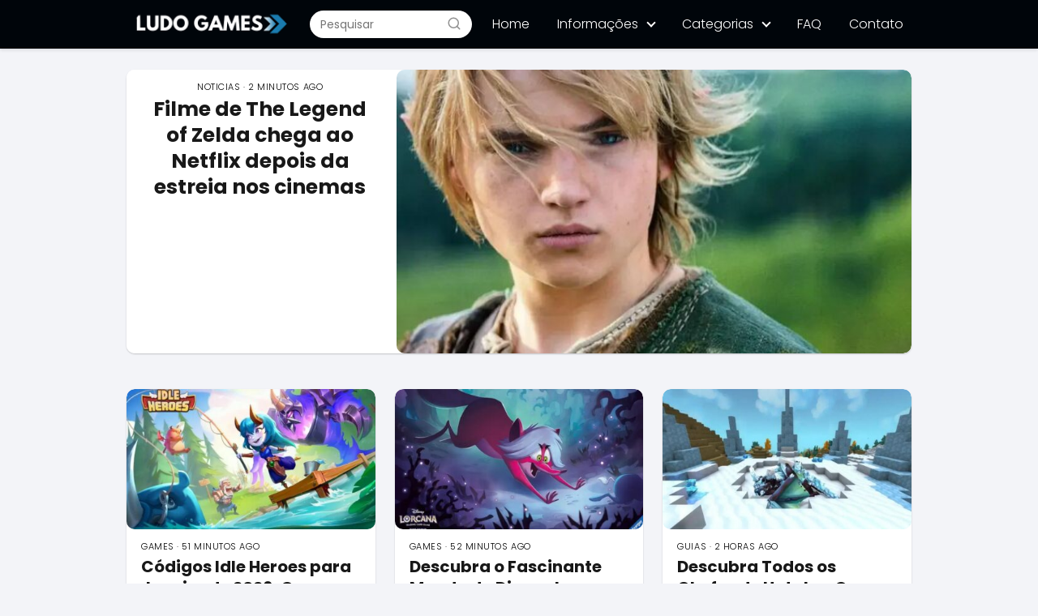

--- FILE ---
content_type: text/html; charset=UTF-8
request_url: https://ludoeducajogos.com.br/
body_size: 12277
content:
<!DOCTYPE html>

<html lang="pt-BR" prefix="og: https://ogp.me/ns#" >
	
<head>
	
<meta charset="UTF-8">
<meta name="viewport" content="width=device-width, initial-scale=1.0, maximum-scale=2.0">

<!-- Otimização dos mecanismos de pesquisa pelo Rank Math PRO - https://rankmath.com/ -->
<title>LudoEducaJogos - LudoEducaJogos | Viva o hype com o seu site de games</title>
<meta name="description" content="LudoEducaJogos | Viva o hype com o seu site de games"/>
<meta name="robots" content="index, follow"/>
<link rel="canonical" href="https://ludoeducajogos.com.br/" />
<link rel="next" href="https://ludoeducajogos.com.br/page/2/" />
<meta property="og:locale" content="pt_BR" />
<meta property="og:type" content="website" />
<meta property="og:title" content="LudoEducaJogos - LudoEducaJogos | Viva o hype com o seu site de games" />
<meta property="og:description" content="LudoEducaJogos | Viva o hype com o seu site de games" />
<meta property="og:url" content="https://ludoeducajogos.com.br/" />
<meta property="og:site_name" content="Ludo Educa Jogos" />
<meta property="og:image" content="https://ludoeducajogos.com.br/wp-content/uploads/2025/12/cropped-ChatGPT-Image-10-de-dez.-de-2025-20_08_10-2.png" />
<meta property="og:image:secure_url" content="https://ludoeducajogos.com.br/wp-content/uploads/2025/12/cropped-ChatGPT-Image-10-de-dez.-de-2025-20_08_10-2.png" />
<meta property="og:image:width" content="1024" />
<meta property="og:image:height" content="1024" />
<meta property="og:image:type" content="image/png" />
<meta name="twitter:card" content="summary_large_image" />
<meta name="twitter:title" content="LudoEducaJogos - LudoEducaJogos | Viva o hype com o seu site de games" />
<meta name="twitter:description" content="LudoEducaJogos | Viva o hype com o seu site de games" />
<meta name="twitter:image" content="https://ludoeducajogos.com.br/wp-content/uploads/2025/12/cropped-ChatGPT-Image-10-de-dez.-de-2025-20_08_10-2.png" />
<script type="application/ld+json" class="rank-math-schema-pro">{"@context":"https://schema.org","@graph":[{"@type":"Organization","@id":"https://ludoeducajogos.com.br/#organization","name":"Ludo Educa Jogos","url":"https://ludoeducajogos.com.br","logo":{"@type":"ImageObject","@id":"https://ludoeducajogos.com.br/#logo","url":"https://ludoeducajogos.com.br/wp-content/uploads/2025/12/cropped-ChatGPT-Image-10-de-dez.-de-2025-20_08_10-2.png","contentUrl":"https://ludoeducajogos.com.br/wp-content/uploads/2025/12/cropped-ChatGPT-Image-10-de-dez.-de-2025-20_08_10-2.png","caption":"Ludo Educa Jogos","inLanguage":"pt-BR","width":"1024","height":"1024"}},{"@type":"WebSite","@id":"https://ludoeducajogos.com.br/#website","url":"https://ludoeducajogos.com.br","name":"Ludo Educa Jogos","publisher":{"@id":"https://ludoeducajogos.com.br/#organization"},"inLanguage":"pt-BR","potentialAction":{"@type":"SearchAction","target":"https://ludoeducajogos.com.br/?s={search_term_string}","query-input":"required name=search_term_string"}},{"@type":"CollectionPage","@id":"https://ludoeducajogos.com.br/#webpage","url":"https://ludoeducajogos.com.br/","name":"LudoEducaJogos - LudoEducaJogos | Viva o hype com o seu site de games","about":{"@id":"https://ludoeducajogos.com.br/#organization"},"isPartOf":{"@id":"https://ludoeducajogos.com.br/#website"},"inLanguage":"pt-BR"}]}</script>
<!-- /Plugin de SEO Rank Math para WordPress -->

<link rel='dns-prefetch' href='//www.googletagmanager.com' />
<link rel="alternate" type="application/rss+xml" title="Feed para LudoEducaJogos &raquo;" href="https://ludoeducajogos.com.br/feed/" />
<link rel="alternate" type="application/rss+xml" title="Feed de comentários para LudoEducaJogos &raquo;" href="https://ludoeducajogos.com.br/comments/feed/" />
<style id='wp-img-auto-sizes-contain-inline-css' type='text/css'>
img:is([sizes=auto i],[sizes^="auto," i]){contain-intrinsic-size:3000px 1500px}
/*# sourceURL=wp-img-auto-sizes-contain-inline-css */
</style>

<link rel='stylesheet' id='wp-block-library-css' href='https://ludoeducajogos.com.br/wp-includes/css/dist/block-library/style.min.css?ver=6.9' type='text/css' media='all' />
<style id='wp-block-paragraph-inline-css' type='text/css'>
.is-small-text{font-size:.875em}.is-regular-text{font-size:1em}.is-large-text{font-size:2.25em}.is-larger-text{font-size:3em}.has-drop-cap:not(:focus):first-letter{float:left;font-size:8.4em;font-style:normal;font-weight:100;line-height:.68;margin:.05em .1em 0 0;text-transform:uppercase}body.rtl .has-drop-cap:not(:focus):first-letter{float:none;margin-left:.1em}p.has-drop-cap.has-background{overflow:hidden}:root :where(p.has-background){padding:1.25em 2.375em}:where(p.has-text-color:not(.has-link-color)) a{color:inherit}p.has-text-align-left[style*="writing-mode:vertical-lr"],p.has-text-align-right[style*="writing-mode:vertical-rl"]{rotate:180deg}
/*# sourceURL=https://ludoeducajogos.com.br/wp-includes/blocks/paragraph/style.min.css */
</style>
<style id='global-styles-inline-css' type='text/css'>
:root{--wp--preset--aspect-ratio--square: 1;--wp--preset--aspect-ratio--4-3: 4/3;--wp--preset--aspect-ratio--3-4: 3/4;--wp--preset--aspect-ratio--3-2: 3/2;--wp--preset--aspect-ratio--2-3: 2/3;--wp--preset--aspect-ratio--16-9: 16/9;--wp--preset--aspect-ratio--9-16: 9/16;--wp--preset--color--black: #000000;--wp--preset--color--cyan-bluish-gray: #abb8c3;--wp--preset--color--white: #ffffff;--wp--preset--color--pale-pink: #f78da7;--wp--preset--color--vivid-red: #cf2e2e;--wp--preset--color--luminous-vivid-orange: #ff6900;--wp--preset--color--luminous-vivid-amber: #fcb900;--wp--preset--color--light-green-cyan: #7bdcb5;--wp--preset--color--vivid-green-cyan: #00d084;--wp--preset--color--pale-cyan-blue: #8ed1fc;--wp--preset--color--vivid-cyan-blue: #0693e3;--wp--preset--color--vivid-purple: #9b51e0;--wp--preset--gradient--vivid-cyan-blue-to-vivid-purple: linear-gradient(135deg,rgb(6,147,227) 0%,rgb(155,81,224) 100%);--wp--preset--gradient--light-green-cyan-to-vivid-green-cyan: linear-gradient(135deg,rgb(122,220,180) 0%,rgb(0,208,130) 100%);--wp--preset--gradient--luminous-vivid-amber-to-luminous-vivid-orange: linear-gradient(135deg,rgb(252,185,0) 0%,rgb(255,105,0) 100%);--wp--preset--gradient--luminous-vivid-orange-to-vivid-red: linear-gradient(135deg,rgb(255,105,0) 0%,rgb(207,46,46) 100%);--wp--preset--gradient--very-light-gray-to-cyan-bluish-gray: linear-gradient(135deg,rgb(238,238,238) 0%,rgb(169,184,195) 100%);--wp--preset--gradient--cool-to-warm-spectrum: linear-gradient(135deg,rgb(74,234,220) 0%,rgb(151,120,209) 20%,rgb(207,42,186) 40%,rgb(238,44,130) 60%,rgb(251,105,98) 80%,rgb(254,248,76) 100%);--wp--preset--gradient--blush-light-purple: linear-gradient(135deg,rgb(255,206,236) 0%,rgb(152,150,240) 100%);--wp--preset--gradient--blush-bordeaux: linear-gradient(135deg,rgb(254,205,165) 0%,rgb(254,45,45) 50%,rgb(107,0,62) 100%);--wp--preset--gradient--luminous-dusk: linear-gradient(135deg,rgb(255,203,112) 0%,rgb(199,81,192) 50%,rgb(65,88,208) 100%);--wp--preset--gradient--pale-ocean: linear-gradient(135deg,rgb(255,245,203) 0%,rgb(182,227,212) 50%,rgb(51,167,181) 100%);--wp--preset--gradient--electric-grass: linear-gradient(135deg,rgb(202,248,128) 0%,rgb(113,206,126) 100%);--wp--preset--gradient--midnight: linear-gradient(135deg,rgb(2,3,129) 0%,rgb(40,116,252) 100%);--wp--preset--font-size--small: 13px;--wp--preset--font-size--medium: 20px;--wp--preset--font-size--large: 36px;--wp--preset--font-size--x-large: 42px;--wp--preset--spacing--20: 0.44rem;--wp--preset--spacing--30: 0.67rem;--wp--preset--spacing--40: 1rem;--wp--preset--spacing--50: 1.5rem;--wp--preset--spacing--60: 2.25rem;--wp--preset--spacing--70: 3.38rem;--wp--preset--spacing--80: 5.06rem;--wp--preset--shadow--natural: 6px 6px 9px rgba(0, 0, 0, 0.2);--wp--preset--shadow--deep: 12px 12px 50px rgba(0, 0, 0, 0.4);--wp--preset--shadow--sharp: 6px 6px 0px rgba(0, 0, 0, 0.2);--wp--preset--shadow--outlined: 6px 6px 0px -3px rgb(255, 255, 255), 6px 6px rgb(0, 0, 0);--wp--preset--shadow--crisp: 6px 6px 0px rgb(0, 0, 0);}:where(.is-layout-flex){gap: 0.5em;}:where(.is-layout-grid){gap: 0.5em;}body .is-layout-flex{display: flex;}.is-layout-flex{flex-wrap: wrap;align-items: center;}.is-layout-flex > :is(*, div){margin: 0;}body .is-layout-grid{display: grid;}.is-layout-grid > :is(*, div){margin: 0;}:where(.wp-block-columns.is-layout-flex){gap: 2em;}:where(.wp-block-columns.is-layout-grid){gap: 2em;}:where(.wp-block-post-template.is-layout-flex){gap: 1.25em;}:where(.wp-block-post-template.is-layout-grid){gap: 1.25em;}.has-black-color{color: var(--wp--preset--color--black) !important;}.has-cyan-bluish-gray-color{color: var(--wp--preset--color--cyan-bluish-gray) !important;}.has-white-color{color: var(--wp--preset--color--white) !important;}.has-pale-pink-color{color: var(--wp--preset--color--pale-pink) !important;}.has-vivid-red-color{color: var(--wp--preset--color--vivid-red) !important;}.has-luminous-vivid-orange-color{color: var(--wp--preset--color--luminous-vivid-orange) !important;}.has-luminous-vivid-amber-color{color: var(--wp--preset--color--luminous-vivid-amber) !important;}.has-light-green-cyan-color{color: var(--wp--preset--color--light-green-cyan) !important;}.has-vivid-green-cyan-color{color: var(--wp--preset--color--vivid-green-cyan) !important;}.has-pale-cyan-blue-color{color: var(--wp--preset--color--pale-cyan-blue) !important;}.has-vivid-cyan-blue-color{color: var(--wp--preset--color--vivid-cyan-blue) !important;}.has-vivid-purple-color{color: var(--wp--preset--color--vivid-purple) !important;}.has-black-background-color{background-color: var(--wp--preset--color--black) !important;}.has-cyan-bluish-gray-background-color{background-color: var(--wp--preset--color--cyan-bluish-gray) !important;}.has-white-background-color{background-color: var(--wp--preset--color--white) !important;}.has-pale-pink-background-color{background-color: var(--wp--preset--color--pale-pink) !important;}.has-vivid-red-background-color{background-color: var(--wp--preset--color--vivid-red) !important;}.has-luminous-vivid-orange-background-color{background-color: var(--wp--preset--color--luminous-vivid-orange) !important;}.has-luminous-vivid-amber-background-color{background-color: var(--wp--preset--color--luminous-vivid-amber) !important;}.has-light-green-cyan-background-color{background-color: var(--wp--preset--color--light-green-cyan) !important;}.has-vivid-green-cyan-background-color{background-color: var(--wp--preset--color--vivid-green-cyan) !important;}.has-pale-cyan-blue-background-color{background-color: var(--wp--preset--color--pale-cyan-blue) !important;}.has-vivid-cyan-blue-background-color{background-color: var(--wp--preset--color--vivid-cyan-blue) !important;}.has-vivid-purple-background-color{background-color: var(--wp--preset--color--vivid-purple) !important;}.has-black-border-color{border-color: var(--wp--preset--color--black) !important;}.has-cyan-bluish-gray-border-color{border-color: var(--wp--preset--color--cyan-bluish-gray) !important;}.has-white-border-color{border-color: var(--wp--preset--color--white) !important;}.has-pale-pink-border-color{border-color: var(--wp--preset--color--pale-pink) !important;}.has-vivid-red-border-color{border-color: var(--wp--preset--color--vivid-red) !important;}.has-luminous-vivid-orange-border-color{border-color: var(--wp--preset--color--luminous-vivid-orange) !important;}.has-luminous-vivid-amber-border-color{border-color: var(--wp--preset--color--luminous-vivid-amber) !important;}.has-light-green-cyan-border-color{border-color: var(--wp--preset--color--light-green-cyan) !important;}.has-vivid-green-cyan-border-color{border-color: var(--wp--preset--color--vivid-green-cyan) !important;}.has-pale-cyan-blue-border-color{border-color: var(--wp--preset--color--pale-cyan-blue) !important;}.has-vivid-cyan-blue-border-color{border-color: var(--wp--preset--color--vivid-cyan-blue) !important;}.has-vivid-purple-border-color{border-color: var(--wp--preset--color--vivid-purple) !important;}.has-vivid-cyan-blue-to-vivid-purple-gradient-background{background: var(--wp--preset--gradient--vivid-cyan-blue-to-vivid-purple) !important;}.has-light-green-cyan-to-vivid-green-cyan-gradient-background{background: var(--wp--preset--gradient--light-green-cyan-to-vivid-green-cyan) !important;}.has-luminous-vivid-amber-to-luminous-vivid-orange-gradient-background{background: var(--wp--preset--gradient--luminous-vivid-amber-to-luminous-vivid-orange) !important;}.has-luminous-vivid-orange-to-vivid-red-gradient-background{background: var(--wp--preset--gradient--luminous-vivid-orange-to-vivid-red) !important;}.has-very-light-gray-to-cyan-bluish-gray-gradient-background{background: var(--wp--preset--gradient--very-light-gray-to-cyan-bluish-gray) !important;}.has-cool-to-warm-spectrum-gradient-background{background: var(--wp--preset--gradient--cool-to-warm-spectrum) !important;}.has-blush-light-purple-gradient-background{background: var(--wp--preset--gradient--blush-light-purple) !important;}.has-blush-bordeaux-gradient-background{background: var(--wp--preset--gradient--blush-bordeaux) !important;}.has-luminous-dusk-gradient-background{background: var(--wp--preset--gradient--luminous-dusk) !important;}.has-pale-ocean-gradient-background{background: var(--wp--preset--gradient--pale-ocean) !important;}.has-electric-grass-gradient-background{background: var(--wp--preset--gradient--electric-grass) !important;}.has-midnight-gradient-background{background: var(--wp--preset--gradient--midnight) !important;}.has-small-font-size{font-size: var(--wp--preset--font-size--small) !important;}.has-medium-font-size{font-size: var(--wp--preset--font-size--medium) !important;}.has-large-font-size{font-size: var(--wp--preset--font-size--large) !important;}.has-x-large-font-size{font-size: var(--wp--preset--font-size--x-large) !important;}
/*# sourceURL=global-styles-inline-css */
</style>

<style id='classic-theme-styles-inline-css' type='text/css'>
/*! This file is auto-generated */
.wp-block-button__link{color:#fff;background-color:#32373c;border-radius:9999px;box-shadow:none;text-decoration:none;padding:calc(.667em + 2px) calc(1.333em + 2px);font-size:1.125em}.wp-block-file__button{background:#32373c;color:#fff;text-decoration:none}
/*# sourceURL=/wp-includes/css/classic-themes.min.css */
</style>
<link rel='stylesheet' id='asap-style-css' href='https://ludoeducajogos.com.br/wp-content/themes/asap/assets/css/main.min.css?ver=04280925' type='text/css' media='all' />
<style id='asap-style-inline-css' type='text/css'>
body {font-family: 'Poppins', sans-serif !important;background: #F3F4F8;font-weight: 300 !important;}h1,h2,h3,h4,h5,h6 {font-family: 'Poppins', sans-serif !important;font-weight: 400;line-height: 1.3;}h1 {color:#181818}h2,h5,h6{color:#181818}h3{color:#181818}h4{color:#181818}.home-categories .article-loop:hover h3,.home-categories .article-loop:hover p {color:#181818 !important;}.grid-container .grid-item h2 {font-family: 'Poppins', sans-serif !important;font-weight: 700;font-size: 25px !important;line-height: 1.3;}.design-3 .grid-container .grid-item h2,.design-3 .grid-container .grid-item h2 {font-size: 25px !important;}.home-categories h2 {font-family: 'Poppins', sans-serif !important;font-weight: 700;font-size: calc(25px - 4px) !important;line-height: 1.3;}.home-categories .featured-post h3 {font-family: 'Poppins', sans-serif !important;font-weight: 700 !important;font-size: 25px !important;line-height: 1.3;}.home-categories .article-loop h3,.home-categories .regular-post h3 {font-family: 'Poppins', sans-serif !important;font-weight: 300 !important;}.home-categories .regular-post h3 {font-size: calc(18px - 1px) !important;}.home-categories .article-loop h3,.design-3 .home-categories .regular-post h3 {font-size: 18px !important;}.article-loop p,.article-loop h2,.article-loop h3,.article-loop h4,.article-loop span.entry-title, .related-posts p,.last-post-sidebar p,.woocommerce-loop-product__title {font-family: 'Poppins', sans-serif !important;font-size: 18px !important;font-weight: 300 !important;}.article-loop-featured p,.article-loop-featured h2,.article-loop-featured h3 {font-family: 'Poppins', sans-serif !important;font-size: 18px !important;font-weight: bold !important;}.article-loop .show-extract p,.article-loop .show-extract span {font-family: 'Poppins', sans-serif !important;font-weight: 300 !important;}.home-categories .content-area .show-extract p {font-size: calc(18px - 2px) !important;}a {color: #0183e4;}.the-content .post-index span,.des-category .post-index span {font-size:18px;}.the-content .post-index li,.the-content .post-index a,.des-category .post-index li,.des-category .post-index a,.comment-respond > p > span > a,.asap-pros-cons-title span,.asap-pros-cons ul li span,.woocommerce #reviews #comments ol.commentlist li .comment-text p,.woocommerce #review_form #respond p,.woocommerce .comment-reply-title,.woocommerce form .form-row label, .woocommerce-page form .form-row label {font-size: calc(18px - 2px);}.content-tags a,.tagcloud a {border:1px solid #0183e4;}.content-tags a:hover,.tagcloud a:hover {color: #0183e499;}p,.the-content ul li,.the-content ol li,.content-wc ul li.content-wc ol li {color: #181818;font-size: 18px;line-height: 1.6;}.comment-author cite,.primary-sidebar ul li a,.woocommerce ul.products li.product .price,span.asap-author,.content-cluster .show-extract span,.home-categories h2 a {color: #181818;}.comment-body p,#commentform input,#commentform textarea{font-size: calc(18px - 2px);}.social-title,.primary-sidebar ul li a {font-size: calc(18px - 3px);}.breadcrumb a,.breadcrumb span,.woocommerce .woocommerce-breadcrumb {font-size: calc(18px - 5px);}.content-footer p,.content-footer li,.content-footer .widget-bottom-area,.search-header input:not([type=submit]):not([type=radio]):not([type=checkbox]):not([type=file]) {font-size: calc(18px - 4px) !important;}.search-header input:not([type=submit]):not([type=radio]):not([type=checkbox]):not([type=file]) {border:1px solid #FFFFFF26 !important;}h1 {font-size: 38px;}.archive .content-loop h1 {font-size: calc(38px - 2px);}.asap-hero h1 {font-size: 32px;}h2 {font-size: 32px;}h3 {font-size: 28px;}h4 {font-size: 23px;}.site-header,#cookiesbox {background: #00050a;}.site-header-wc a span.count-number {border:1px solid #FFFFFF;}.content-footer {background: #0a0000;}.comment-respond > p,.area-comentarios ol > p,.error404 .content-loop p + p,.search .content-loop .search-home + p {border-bottom:1px solid #2471a3}.home-categories h2:after,.toc-rapida__item.is-active::before {background: #2471a3}.pagination a,.nav-links a,.woocommerce #respond input#submit,.woocommerce a.button, .woocommerce button.button,.woocommerce input.button,.woocommerce #respond input#submit.alt,.woocommerce a.button.alt,.woocommerce button.button.alt,.woocommerce input.button.alt,.wpcf7-form input.wpcf7-submit,.woocommerce-pagination .page-numbers a,.woocommerce-pagination .page-numbers span {background: #2471a3;color: #ffffff !important;}.woocommerce div.product .woocommerce-tabs ul.tabs li.active {border-bottom: 2px solid #2471a3;}.pagination a:hover,.nav-links a:hover,.woocommerce-pagination .page-numbers a:hover,.woocommerce-pagination .page-numbers span:hover {background: #2471a3B3;}.woocommerce-pagination .page-numbers .current {background: #F3F4F8;color: #181818 !important;}.article-loop a span.entry-title{color:#181818 !important;}.article-loop a:hover p,.article-loop a:hover h2,.article-loop a:hover h3,.article-loop a:hover span.entry-title,.home-categories-h2 h2 a:hover {color: #0183e4 !important;}.article-loop.custom-links a:hover span.entry-title,.asap-loop-horizontal .article-loop a:hover span.entry-title {color: #181818 !important;}#commentform input,#commentform textarea {border: 2px solid #2471a3;font-weight: 300 !important;}.content-loop,.content-loop-design {max-width: 1000px;}.site-header-content,.site-header-content-top {max-width: 980px;}.content-footer {max-width: calc(980px - 32px); }.content-footer-social {background: #0a00001A;}.content-single {max-width: 1000px;}.content-page {max-width: 1000px;}.content-wc {max-width: 980px;}.reply a,.go-top {background: #2471a3;color: #ffffff;}.reply a {border: 2px solid #2471a3;}#commentform input[type=submit] {background: #2471a3;color: #ffffff;}.site-header a,header,header label,.site-name h1 {color: #FFFFFF;}.content-footer a,.content-footer p,.content-footer .widget-area,.content-footer .widget-content-footer-bottom {color: #FFFFFF;}header .line {background: #FFFFFF;}.site-logo img {max-width: 190px;width:100%;}.content-footer .logo-footer img {max-width: 160px;}.search-header {margin-left: 0px;}.primary-sidebar {width:300px;}p.sidebar-title {font-size:calc(18px + 1px);}.comment-respond > p,.area-comentarios ol > p,.asap-subtitle,.asap-subtitle p {font-size:calc(18px + 2px);}.popular-post-sidebar ol a {color:#181818;font-size:calc(18px - 2px);}.popular-post-sidebar ol li:before,.primary-sidebar div ul li:before {border-color: #2471a3;}.search-form input[type=submit] {background:#00050a;}.search-form {border:2px solid #2471a3;}.sidebar-title:after {background:#2471a3;}.single-nav .nav-prev a:before, .single-nav .nav-next a:before {border-color:#2471a3;}.single-nav a {color:#181818;font-size:calc(18px - 3px);}.the-content .post-index {border-top:2px solid #2471a3;}.the-content .post-index #show-table {color:#0183e4;font-size: calc(18px - 3px);font-weight: 300;}.the-content .post-index .btn-show {font-size: calc(18px - 3px) !important;}.search-header form {width:200px;}.site-header .site-header-wc svg {stroke:#FFFFFF;}.item-featured {color:#FFFFFF;background:#e88330;}.item-new {color:#FFFFFF;background:#e83030;}.asap-style1.asap-popular ol li:before {border:1px solid #181818;}.asap-style2.asap-popular ol li:before {border:2px solid #2471a3;}.category-filters a.checked .checkbox {background-color: #2471a3; border-color: #2471a3;background-image: url('data:image/svg+xml;charset=UTF-8,<svg viewBox="0 0 16 16" fill="%23ffffff" xmlns="http://www.w3.org/2000/svg"><path d="M5.5 11.793l-3.646-3.647.708-.707L5.5 10.379l6.646-6.647.708.707-7.354 7.354z"/></svg>');}.category-filters a:hover .checkbox {border-color: #2471a3;}.design-2 .content-area.latest-post-container,.design-3 .regular-posts {grid-template-columns: repeat(3, 1fr);}.checkbox .check-table svg {stroke:#2471a3;}html{scroll-behavior:smooth;}.article-content,#commentform input, #commentform textarea,.reply a,.woocommerce #respond input#submit, .woocommerce #respond input#submit.alt,.woocommerce-address-fields__field-wrapper input,.woocommerce-EditAccountForm input,.wpcf7-form input,.wpcf7-form textarea,.wpcf7-form input.wpcf7-submit,.grid-container .grid-item,.design-1 .featured-post-img,.design-1 .regular-post-img,.design-1 .lastest-post-img,.design-2 .featured-post-img,.design-2 .regular-post-img,.design-2 .lastest-post-img,.design-2 .grid-item,.design-2 .grid-item .grid-image-container,.design-2 .regular-post,.home.design-2.asap-box-design .article-loop,.design-3 .featured-post-img,.design-3 .regular-post-img,.design-3 .lastest-post-img {border-radius: 10px !important;}.pagination a, .pagination span, .nav-links a {border-radius:50%;min-width:2.5rem;}.reply a {padding:6px 8px !important;}.asap-icon,.asap-icon-single {border-radius:50%;}.asap-icon{margin-right:1px;padding:.6rem !important;}.content-footer-social {border-top-left-radius:10px;border-top-right-radius:10px;}.item-featured,.item-new,.average-rating-loop {border-radius:2px;}.content-item-category > span {border-top-left-radius: 3px;border-top-right-radius: 3px;}.woocommerce span.onsale,.woocommerce a.button,.woocommerce button.button, .woocommerce input.button, .woocommerce a.button.alt, .woocommerce button.button.alt, .woocommerce input.button.alt,.product-gallery-summary .quantity input,#add_payment_method table.cart input,.woocommerce-cart table.cart input, .woocommerce-checkout table.cart input,.woocommerce div.product form.cart .variations select {border-radius:2rem !important;}.search-home input {border-radius:2rem !important;padding: 0.875rem 1.25rem !important;}.search-home button.s-btn {margin-right:1.25rem !important;}#cookiesbox p,#cookiesbox a {color: #FFFFFF;}#cookiesbox button {background: #FFFFFF;color:#00050a;}@media (max-width: 1050px) and (min-width:481px) {.article-loop-featured .article-image-featured {border-radius: 10px !important;}}@media (min-width:1050px) { #autocomplete-results {border-radius:3px;}ul.sub-menu,ul.sub-menu li {border-radius:10px;}.search-header input {border-radius:2rem !important;padding: 0 3 0 .85rem !important;}.search-header button.s-btn {width:2.65rem !important;}.site-header .asap-icon svg { stroke: #FFFFFF !important;}}.article-content {height:196px;}.content-thin .content-cluster .article-content {height:160px !important;}.last-post-sidebar .article-content {height: 140px;margin-bottom: 8px}.related-posts .article-content {height: 120px;}.asap-box-design .related-posts .article-content {min-height:120px !important;}.asap-box-design .content-thin .content-cluster .article-content {heigth:160px !important;min-height:160px !important;}@media (max-width:1050px) { .last-post-sidebar .article-content,.related-posts .article-content {height: 150px !important}}@media (max-width: 480px) {.article-content {height: 180px}}@media (min-width:480px){.asap-box-design .article-content:not(.asap-box-design .last-post-sidebar .article-content) {min-height:196px;}.asap-loop-horizontal .content-thin .asap-columns-1 .content-cluster .article-image,.asap-loop-horizontal .content-thin .asap-columns-1 .content-cluster .article-content {height:100% !important;}.asap-loop-horizontal .asap-columns-1 .article-image:not(.asap-loop-horizontal .last-post-sidebar .asap-columns-1 .article-image), .asap-loop-horizontal .asap-columns-1 .article-content:not(.asap-loop-horizontal .last-post-sidebar .asap-columns-1 .article-content) {height:100% !important;}.asap-loop-horizontal .asap-columns-2 .article-image,.asap-loop-horizontal .asap-columns-2 .article-content,.asap-loop-horizontal .content-thin .asap-columns-2 .content-cluster .article-image,.asap-loop-horizontal .content-thin .asap-columns-2 .content-cluster .article-content {min-height:140px !important;height:100% !important;}.asap-loop-horizontal .asap-columns-3 .article-image,.asap-loop-horizontal .asap-columns-3 .article-content,.asap-loop-horizontal .content-thin .asap-columns-3 .content-cluster .article-image,.asap-loop-horizontal .content-thin .asap-columns-3 .content-cluster .article-content {min-height:120px !important;height:100% !important;}.asap-loop-horizontal .asap-columns-4 .article-image,.asap-loop-horizontal .asap-columns-4 .article-content,.asap-loop-horizontal .content-thin .asap-columns-4 .content-cluster .article-image,.asap-loop-horizontal .content-thin .asap-columns-4.content-cluster .article-content {min-height:100px !important;height:100% !important;}.asap-loop-horizontal .asap-columns-5 .article-image,.asap-loop-horizontal .asap-columns-5 .article-content,.asap-loop-horizontal .content-thin .asap-columns-5 .content-cluster .article-image,.asap-loop-horizontal .content-thin .asap-columns-5 .content-cluster .article-content {min-height:90px !important;height:100% !important;}}.article-loop .article-image,.article-loop a p,.article-loop img,.article-image-featured,input,textarea,a { transition:all .2s; }.article-loop:hover .article-image,.article-loop:hover img{transform:scale(1.05) }.the-content .post-index #index-table{display:none;}@media(max-width: 480px) {h1, .archive .content-loop h1 {font-size: calc(38px - 8px);}.asap-hero h1 {font-size: calc(32px - 8px);}h2 {font-size: calc(32px - 4px);}h3 {font-size: calc(28px - 4px);}}@media(min-width:1050px) {.content-thin {width: calc(95% - 300px);}#menu>ul {font-size: calc(18px - 2px);} #menu ul .menu-item-has-children:after {border: solid #FFFFFF;border-width: 0 2px 2px 0;}}@media(max-width:1050px) {#menu ul li .sub-menu li a:hover { color:#0183e4 !important;}#menu ul>li ul>li>a{font-size: calc(18px - 2px);}} .asap-box-design .last-post-sidebar .article-content { min-height:140px;}.asap-box-design .last-post-sidebar .article-loop {margin-bottom:.85rem !important;} .asap-box-design .last-post-sidebar article:last-child { margin-bottom:2rem !important;}.asap-date-loop {font-size: calc(18px - 5px) !important;text-align:center;}.asap-loop-horizontal .asap-date-loop {font-size: calc(18px - 5px) !important;text-align:left;}.asap-box-design .asap-box-container{flex-direction:column;justify-content:center;align-items: flex-start !important;}.asap-box-design .asap-date-loop:not(.asap-loop-horizontal .asap-date-loop){padding:1.25rem 0 0 0 !important;text-align:center !important;margin-top: 0;} .asap-box-design .asap-box-container p, .asap-box-design .asap-box-container>span, .asap-box-design .asap-box-container h2, .asap-box-design .asap-box-container h3 {padding-top:.5rem !important;}.the-content h2:before,.the-content h2 span:before {margin-top: -70px;height: 70px; }.content-footer .widget-area {padding-right:2rem;}footer {background: #0a0000;}.content-footer {padding:20px;}.content-footer p.widget-title {margin-bottom:10px;}.content-footer .logo-footer {width:100%;align-items:flex-start;}.content-footer-social {width: 100%;}.content-single,content-page {margin-bottom:2rem;}.content-footer-social > div {max-width: calc(980px - 32px);margin:0 auto;}.content-footer .widget-bottom-area {margin-top:1.25rem;}.content-footer .widget-bottom-title {display: none;}@media (min-width:1050px) {.content-footer {padding:30px 0;}.content-footer .logo-footer {margin:0 1rem 0 0 !important;padding-right:2rem !important;}}@media (max-width:1050px) {.content-footer .logo-footer {margin:0 0 1rem 0 !important;}.content-footer .widget-area {margin-top:2rem !important;}} .asap-box-design .the-content .post-index { background:#F3F4F8 !important;}.asap-box-design .asap-user-comment-text {background:#F3F4F8;}.asap-box-design .asap-user-comment-text:before {border-bottom: 8px solid #F3F4F8;}@media(max-width:1050px){.content-cluster {padding: 0.5rem 0 0 !important;}}.asap-box-design .asap-show-desc .asap-box-container {flex-direction:column;justify-content:flex-start !important;align-items: flex-start !important;padding:1.5rem;}.asap-box-design .asap-show-desc .asap-box-container .show-extract span {margin-top:6px;margin-bottom:0 !important;}.asap-box-design .article-loop.asap-show-desc span.entry-title {text-align:left !important;padding:0 !important;margin-bottom: 8px !important;padding: 0 10px 0 0 !important;} @media(min-width:768px) {.design-2 .grid-container .grid-item:first-child a .main-h2-container h2 {font-size: 25 !important;}.design-2 .grid-container .grid-item.item-2 h2,.design-2 .grid-container .grid-item.item-3 h2,.design-2 .grid-container .grid-item.item-4 h2,.design-2 .grid-container .grid-item.item-5 h2,.design-2 .grid-container .grid-item.item-6 h2 {font-size: calc(18px + 2px) !important;}.design-2 .grid-container .grid-item:first-child,.design-2 .category-posts .regular-posts .regular-post:first-child {grid-column: span 3;}.design-2 .regular-posts .regular-post:first-child h3 {font-size: 25px !important;line-height: 1.3;}}@media(max-width:768px) {.design-2 .grid-container .grid-item h2 {font-size: calc(25px - 8px) !important;}}.design-2 .grid-container,.design-2 .regular-posts {grid-template-columns: repeat(3, 1fr);}.design-2 .latest-post-container .asap-columns-1, .design-2 .latest-post-container .asap-columns-2, .design-2 .latest-post-container .asap-columns-3, .design-2 .latest-post-container .asap-columns-4, .design-2 .latest-post-container .asap-columns-5 {width: 100%;flex-basis: 100%;max-width: 100%;}.home-categories .show-extract p {font-size: calc(18px - 2px) !important;}@media (max-width: 768px) {.woocommerce ul.products[class*="columns-"] li.product,.woocommerce-page ul.products[class*="columns-"] li.product {width: 50% !important;}}.asap-megamenu-overlay.asap-megamenu-dropdown .asap-megamenu-container {width: 100%;padding: 0;}@media (min-width: 1050px) {.asap-megamenu-overlay.asap-megamenu-dropdown .asap-megamenu-container {max-width: calc(980px - 2rem) !important;width: calc(980px - 2rem) !important;margin: 0 auto !important;}}.asap-megamenu-overlay.asap-megamenu-dropdown .asap-megamenu-header,.asap-megamenu-overlay.asap-megamenu-dropdown .asap-megamenu-content {padding-left: 1rem;padding-right: 1rem;}
/*# sourceURL=asap-style-inline-css */
</style>
<link rel='stylesheet' id='asap-home-type-2-css' href='https://ludoeducajogos.com.br/wp-content/themes/asap/assets/css/home/design-type2.css?ver=01020924' type='text/css' media='all' />
<script type="text/javascript" src="https://ludoeducajogos.com.br/wp-includes/js/jquery/jquery.min.js?ver=3.7.1" id="jquery-core-js"></script>
<script type="text/javascript" src="https://ludoeducajogos.com.br/wp-includes/js/jquery/jquery-migrate.min.js?ver=3.4.1" id="jquery-migrate-js"></script>

<!-- Snippet da etiqueta do Google (gtag.js) adicionado pelo Site Kit -->
<!-- Snippet do Google Análises adicionado pelo Site Kit -->
<script type="text/javascript" src="https://www.googletagmanager.com/gtag/js?id=GT-57S8GXQF" id="google_gtagjs-js" async></script>
<script type="text/javascript" id="google_gtagjs-js-after">
/* <![CDATA[ */
window.dataLayer = window.dataLayer || [];function gtag(){dataLayer.push(arguments);}
gtag("set","linker",{"domains":["ludoeducajogos.com.br"]});
gtag("js", new Date());
gtag("set", "developer_id.dZTNiMT", true);
gtag("config", "GT-57S8GXQF");
 window._googlesitekit = window._googlesitekit || {}; window._googlesitekit.throttledEvents = []; window._googlesitekit.gtagEvent = (name, data) => { var key = JSON.stringify( { name, data } ); if ( !! window._googlesitekit.throttledEvents[ key ] ) { return; } window._googlesitekit.throttledEvents[ key ] = true; setTimeout( () => { delete window._googlesitekit.throttledEvents[ key ]; }, 5 ); gtag( "event", name, { ...data, event_source: "site-kit" } ); }; 
//# sourceURL=google_gtagjs-js-after
/* ]]> */
</script>

<meta name="generator" content="Site Kit by Google 1.170.0" /><meta name="theme-color" content="#00050a"><style>@font-face {
            font-family: "Poppins";
            font-style: normal;
            font-weight: 300;
            src: local(""),
            url("https://ludoeducajogos.com.br/wp-content/themes/asap/assets/fonts/poppins-300.woff2") format("woff2"),
            url("https://ludoeducajogos.com.br/wp-content/themes/asap/assets/fonts/poppins-300.woff") format("woff");
            font-display: swap;
        } @font-face {
            font-family: "Poppins";
            font-style: normal;
            font-weight: 700;
            src: local(""),
            url("https://ludoeducajogos.com.br/wp-content/themes/asap/assets/fonts/poppins-700.woff2") format("woff2"),
            url("https://ludoeducajogos.com.br/wp-content/themes/asap/assets/fonts/poppins-700.woff") format("woff");
            font-display: swap;
        } @font-face {
            font-family: "Poppins";
            font-style: normal;
            font-weight: 400;
            src: local(""),
            url("https://ludoeducajogos.com.br/wp-content/themes/asap/assets/fonts/poppins-400.woff2") format("woff2"),
            url("https://ludoeducajogos.com.br/wp-content/themes/asap/assets/fonts/poppins-400.woff") format("woff");
            font-display: swap;
        } </style>


    <!-- Schema: Organization -->
    
    

    <!-- Schema: Article -->
    


    <!-- Schema: Search -->
    
            <script type="application/ld+json">
            {"@context":"https:\/\/schema.org","@type":"WebSite","url":"https:\/\/ludoeducajogos.com.br","potentialAction":{"@type":"SearchAction","target":{"@type":"EntryPoint","urlTemplate":"https:\/\/ludoeducajogos.com.br\/?s={s}"},"query-input":"required name=s"}}        </script>
    



    <!-- Schema: Video -->
    

<!-- Meta-etiquetas do Google AdSense adicionado pelo Site Kit -->
<meta name="google-adsense-platform-account" content="ca-host-pub-2644536267352236">
<meta name="google-adsense-platform-domain" content="sitekit.withgoogle.com">
<!-- Fim das meta-etiquetas do Google AdSense adicionado pelo Site Kit -->
<link rel="icon" href="https://ludoeducajogos.com.br/wp-content/uploads/2025/12/cropped-Design-sem-nome-6-32x32.png" sizes="32x32" />
<link rel="icon" href="https://ludoeducajogos.com.br/wp-content/uploads/2025/12/cropped-Design-sem-nome-6-192x192.png" sizes="192x192" />
<link rel="apple-touch-icon" href="https://ludoeducajogos.com.br/wp-content/uploads/2025/12/cropped-Design-sem-nome-6-180x180.png" />
<meta name="msapplication-TileImage" content="https://ludoeducajogos.com.br/wp-content/uploads/2025/12/cropped-Design-sem-nome-6-270x270.png" />
</head>
	
<body class="home wp-theme-asap design-2 asap-box-design">
	
	
	

	
<header class="site-header">

	<div class="site-header-content">
		
				
			
	    <div class="site-logo">
	        <h1>
	            <a href="https://ludoeducajogos.com.br/" title="LudoEducaJogos"><img src="https://ludoeducajogos.com.br/wp-content/uploads/2025/12/cropped-LUDO_GAMES-removebg-preview.png" width="400" height="80" alt="LudoEducaJogos"></a>	            <span class="screen-reader-text">LudoEducaJogos</span>
	        </h1>
	    </div>
		

			
	
	<div class="search-header">
	    <form action="https://ludoeducajogos.com.br/" method="get">
	        <input autocomplete="off" id="search-header" placeholder="Pesquisar" value="" name="s" required>
	        <button class="s-btn" type="submit" aria-label="Buscar">
	            <svg xmlns="http://www.w3.org/2000/svg" viewBox="0 0 24 24">
	                <circle cx="11" cy="11" r="8"></circle>
	                <line x1="21" y1="21" x2="16.65" y2="16.65"></line>
	            </svg>
	        </button>
	    </form>
	    <div id="autocomplete-results">
		    <ul id="results-list">
		    </ul>
		    <div id="view-all-results" style="display: none;">
		        <a href="#" id="view-all-link" class="view-all-button">View all results</a>
		    </div>
		</div>
	</div>

			
						
			
		
		

<div>
	
		
	<input type="checkbox" id="btn-menu" />
	
	<label id="nav-icon" for="btn-menu">

		<div class="circle nav-icon">

			<span class="line top"></span>
			<span class="line middle"></span>
			<span class="line bottom"></span>

		</div>
		
	</label>
	
		
	
	<nav id="menu" itemscope="itemscope" itemtype="http://schema.org/SiteNavigationElement" role="navigation"  >
		
		
		<ul id="menu-header" class="header-menu"><li id="menu-item-20" class="menu-item menu-item-type-custom menu-item-object-custom current-menu-item current_page_item menu-item-home menu-item-20"><a href="https://ludoeducajogos.com.br/" aria-current="page" itemprop="url">Home</a></li>
<li id="menu-item-21" class="menu-item menu-item-type-custom menu-item-object-custom menu-item-has-children menu-item-21"><a href="#" itemprop="url">Informações</a>
<ul class="sub-menu">
	<li id="menu-item-40" class="menu-item menu-item-type-post_type menu-item-object-page menu-item-40"><a href="https://ludoeducajogos.com.br/sobre-nos-ludoeducajogos-com-br/" itemprop="url">Sobre Nós</a></li>
	<li id="menu-item-41" class="menu-item menu-item-type-post_type menu-item-object-page menu-item-41"><a href="https://ludoeducajogos.com.br/politica-editoral/" itemprop="url">Política Editorial</a></li>
	<li id="menu-item-42" class="menu-item menu-item-type-post_type menu-item-object-page menu-item-42"><a href="https://ludoeducajogos.com.br/politica-de-privacidade/" itemprop="url">Política de Privacidade</a></li>
	<li id="menu-item-45" class="menu-item menu-item-type-post_type menu-item-object-page menu-item-45"><a href="https://ludoeducajogos.com.br/termos-de-uso/" itemprop="url">Termos de Uso</a></li>
</ul>
</li>
<li id="menu-item-211" class="menu-item menu-item-type-custom menu-item-object-custom menu-item-has-children menu-item-211"><a href="#" itemprop="url">Categorias</a>
<ul class="sub-menu">
	<li id="menu-item-213" class="menu-item menu-item-type-taxonomy menu-item-object-category menu-item-213"><a href="https://ludoeducajogos.com.br/category/noticias/" itemprop="url">Noticias</a></li>
	<li id="menu-item-220" class="menu-item menu-item-type-taxonomy menu-item-object-category menu-item-220"><a href="https://ludoeducajogos.com.br/category/guias/" itemprop="url">Guias</a></li>
	<li id="menu-item-221" class="menu-item menu-item-type-taxonomy menu-item-object-category menu-item-221"><a href="https://ludoeducajogos.com.br/category/games/" itemprop="url">Games</a></li>
	<li id="menu-item-219" class="menu-item menu-item-type-taxonomy menu-item-object-category menu-item-219"><a href="https://ludoeducajogos.com.br/category/atualizacoes/" itemprop="url">Atualizações</a></li>
</ul>
</li>
<li id="menu-item-60" class="menu-item menu-item-type-taxonomy menu-item-object-category menu-item-60"><a href="https://ludoeducajogos.com.br/category/faq/" itemprop="url">FAQ</a></li>
<li id="menu-item-25" class="menu-item menu-item-type-post_type menu-item-object-page menu-item-25"><a href="https://ludoeducajogos.com.br/contato/" itemprop="url">Contato</a></li>
</ul>		
				
	</nav> 
	
</div>

					
	</div>
	
</header>


<main class="content-loop-design">



<div class="grid-container"><div class="grid-item item-1"><a href="https://ludoeducajogos.com.br/filme-de-the-legend-of-zelda-chega-ao-netflix-depois-da-estreia-nos-cinemas/"><div class="grid-image-container"><img width="600" height="339" src="https://ludoeducajogos.com.br/wp-content/uploads/2026/01/filme-de-the-legend-of-zelda-chega-ao-netflix-depois-da-estreia-nos-cinemas-600x339.jpg" class="attachment-custom-thumb-featured size-custom-thumb-featured wp-post-image" alt="Filme de The Legend of Zelda chega ao Netflix depois da estreia nos cinemas" decoding="async" fetchpriority="high" srcset="https://ludoeducajogos.com.br/wp-content/uploads/2026/01/filme-de-the-legend-of-zelda-chega-ao-netflix-depois-da-estreia-nos-cinemas-600x339.jpg 600w, https://ludoeducajogos.com.br/wp-content/uploads/2026/01/filme-de-the-legend-of-zelda-chega-ao-netflix-depois-da-estreia-nos-cinemas-400x226.jpg 400w" sizes="(max-width: 600px) 100vw, 600px" /></div><div class="main-h2-container"><span class="home-tag">Noticias · 2 minutos ago</span><h2>Filme de The Legend of Zelda chega ao Netflix depois da estreia nos cinemas</h2></div></a></div><div class="grid-item item-2"><a href="https://ludoeducajogos.com.br/codigos-idle-heroes-para-janeiro-de-2026-como-resgatar-e-aproveitar/"><div class="grid-image-container"><img width="400" height="226" src="https://ludoeducajogos.com.br/wp-content/uploads/2026/01/codigos-idle-heroes-para-janeiro-de-2026-como-resgatar-e-aproveitar-400x226.jpg" class="attachment-custom-thumb-last size-custom-thumb-last wp-post-image" alt="Códigos Idle Heroes para Janeiro de 2026: Como Resgatar e Aproveitar" decoding="async" srcset="https://ludoeducajogos.com.br/wp-content/uploads/2026/01/codigos-idle-heroes-para-janeiro-de-2026-como-resgatar-e-aproveitar-400x226.jpg 400w, https://ludoeducajogos.com.br/wp-content/uploads/2026/01/codigos-idle-heroes-para-janeiro-de-2026-como-resgatar-e-aproveitar-600x339.jpg 600w" sizes="(max-width: 400px) 100vw, 400px" /></div><div class="main-h2-container"><span class="home-tag">Games · 51 minutos ago</span><h2>Códigos Idle Heroes para Janeiro de 2026: Como Resgatar e Aproveitar</h2></div></a></div><div class="grid-item item-3"><a href="https://ludoeducajogos.com.br/descubra-o-fascinante-mundo-do-disney-lorcana-e-suas-narrativas-alternativas/"><div class="grid-image-container"><img width="400" height="226" src="https://ludoeducajogos.com.br/wp-content/uploads/2026/01/descubra-o-fascinante-mundo-do-disney-lorcana-e-suas-narrativas-alternativas-400x226.jpg" class="attachment-custom-thumb-last size-custom-thumb-last wp-post-image" alt="Descubra o Fascinante Mundo do Disney Lorcana e Suas Narrativas Alternativas" decoding="async" srcset="https://ludoeducajogos.com.br/wp-content/uploads/2026/01/descubra-o-fascinante-mundo-do-disney-lorcana-e-suas-narrativas-alternativas-400x226.jpg 400w, https://ludoeducajogos.com.br/wp-content/uploads/2026/01/descubra-o-fascinante-mundo-do-disney-lorcana-e-suas-narrativas-alternativas-300x169.jpg 300w, https://ludoeducajogos.com.br/wp-content/uploads/2026/01/descubra-o-fascinante-mundo-do-disney-lorcana-e-suas-narrativas-alternativas-1024x576.jpg 1024w, https://ludoeducajogos.com.br/wp-content/uploads/2026/01/descubra-o-fascinante-mundo-do-disney-lorcana-e-suas-narrativas-alternativas-768x432.jpg 768w, https://ludoeducajogos.com.br/wp-content/uploads/2026/01/descubra-o-fascinante-mundo-do-disney-lorcana-e-suas-narrativas-alternativas-600x339.jpg 600w, https://ludoeducajogos.com.br/wp-content/uploads/2026/01/descubra-o-fascinante-mundo-do-disney-lorcana-e-suas-narrativas-alternativas.jpg 1120w" sizes="(max-width: 400px) 100vw, 400px" /></div><div class="main-h2-container"><span class="home-tag">Games · 52 minutos ago</span><h2>Descubra o Fascinante Mundo do Disney Lorcana e Suas Narrativas Alternativas</h2></div></a></div><div class="grid-item item-4"><a href="https://ludoeducajogos.com.br/descubra-todos-os-chefes-de-hytale-e-como-enfrenta-los/"><div class="grid-image-container"><img width="400" height="226" src="https://ludoeducajogos.com.br/wp-content/uploads/2026/01/descubra-todos-os-chefes-de-hytale-e-como-enfrenta-los-400x226.jpg" class="attachment-custom-thumb-last size-custom-thumb-last wp-post-image" alt="Descubra Todos os Chefes de Hytale e Como Enfrentá-los" decoding="async" srcset="https://ludoeducajogos.com.br/wp-content/uploads/2026/01/descubra-todos-os-chefes-de-hytale-e-como-enfrenta-los-400x226.jpg 400w, https://ludoeducajogos.com.br/wp-content/uploads/2026/01/descubra-todos-os-chefes-de-hytale-e-como-enfrenta-los-300x169.jpg 300w, https://ludoeducajogos.com.br/wp-content/uploads/2026/01/descubra-todos-os-chefes-de-hytale-e-como-enfrenta-los-1024x576.jpg 1024w, https://ludoeducajogos.com.br/wp-content/uploads/2026/01/descubra-todos-os-chefes-de-hytale-e-como-enfrenta-los-768x432.jpg 768w, https://ludoeducajogos.com.br/wp-content/uploads/2026/01/descubra-todos-os-chefes-de-hytale-e-como-enfrenta-los-600x339.jpg 600w, https://ludoeducajogos.com.br/wp-content/uploads/2026/01/descubra-todos-os-chefes-de-hytale-e-como-enfrenta-los.jpg 1120w" sizes="(max-width: 400px) 100vw, 400px" /></div><div class="main-h2-container"><span class="home-tag">Guias · 2 horas ago</span><h2>Descubra Todos os Chefes de Hytale e Como Enfrentá-los</h2></div></a></div></div>
<div class="asap-padding-newspapper">
    <div class="home-categories">
    <div class="home-categories-h2"><h2><span>Veja Também</span></h2></div><div class="content-area latest-post-container"><article class="article-loop asap-columns-3"><a href="https://ludoeducajogos.com.br/melhores-ideias-de-casas-em-hytale-para-2026/" rel="bookmark"><div class="lastest-post-img"><img width="400" height="226" src="https://ludoeducajogos.com.br/wp-content/uploads/2026/01/melhores-ideias-de-casas-em-hytale-para-2026-400x226.jpg" class="attachment-custom-thumb-last size-custom-thumb-last wp-post-image" alt="Melhores Ideias de Casas em Hytale para 2026" decoding="async" srcset="https://ludoeducajogos.com.br/wp-content/uploads/2026/01/melhores-ideias-de-casas-em-hytale-para-2026-400x226.jpg 400w, https://ludoeducajogos.com.br/wp-content/uploads/2026/01/melhores-ideias-de-casas-em-hytale-para-2026-300x169.jpg 300w, https://ludoeducajogos.com.br/wp-content/uploads/2026/01/melhores-ideias-de-casas-em-hytale-para-2026-1024x576.jpg 1024w, https://ludoeducajogos.com.br/wp-content/uploads/2026/01/melhores-ideias-de-casas-em-hytale-para-2026-768x432.jpg 768w, https://ludoeducajogos.com.br/wp-content/uploads/2026/01/melhores-ideias-de-casas-em-hytale-para-2026-600x339.jpg 600w, https://ludoeducajogos.com.br/wp-content/uploads/2026/01/melhores-ideias-de-casas-em-hytale-para-2026.jpg 1120w" sizes="(max-width: 400px) 100vw, 400px" /></div><div class="home-box-loop"><span class="home-tag">Games · 3 horas ago</span><h3 class="entry-title">Melhores Ideias de Casas em Hytale para 2026</h3></div></a></article><article class="article-loop asap-columns-3"><a href="https://ludoeducajogos.com.br/resident-evil-code-veronica-rumores-sobre-anuncio-do-remake-em-2026/" rel="bookmark"><div class="lastest-post-img"><img width="400" height="226" src="https://ludoeducajogos.com.br/wp-content/uploads/2026/01/resident-evil-code-veronica-rumores-sobre-anuncio-do-remake-em-2026-400x226.jpg" class="attachment-custom-thumb-last size-custom-thumb-last wp-post-image" alt="Resident Evil Code Veronica: Rumores sobre Anúncio do Remake em 2026" decoding="async" srcset="https://ludoeducajogos.com.br/wp-content/uploads/2026/01/resident-evil-code-veronica-rumores-sobre-anuncio-do-remake-em-2026-400x226.jpg 400w, https://ludoeducajogos.com.br/wp-content/uploads/2026/01/resident-evil-code-veronica-rumores-sobre-anuncio-do-remake-em-2026-300x169.jpg 300w, https://ludoeducajogos.com.br/wp-content/uploads/2026/01/resident-evil-code-veronica-rumores-sobre-anuncio-do-remake-em-2026-1024x576.jpg 1024w, https://ludoeducajogos.com.br/wp-content/uploads/2026/01/resident-evil-code-veronica-rumores-sobre-anuncio-do-remake-em-2026-768x432.jpg 768w, https://ludoeducajogos.com.br/wp-content/uploads/2026/01/resident-evil-code-veronica-rumores-sobre-anuncio-do-remake-em-2026-600x339.jpg 600w, https://ludoeducajogos.com.br/wp-content/uploads/2026/01/resident-evil-code-veronica-rumores-sobre-anuncio-do-remake-em-2026.jpg 1120w" sizes="(max-width: 400px) 100vw, 400px" /></div><div class="home-box-loop"><span class="home-tag">Noticias · 3 horas ago</span><h3 class="entry-title">Resident Evil Code Veronica: Rumores sobre Anúncio do Remake em 2026</h3></div></a></article><article class="article-loop asap-columns-3"><a href="https://ludoeducajogos.com.br/qual-a-idade-de-frieren-em-frieren-beyond-journeys-end/" rel="bookmark"><div class="lastest-post-img"><img width="400" height="226" src="https://ludoeducajogos.com.br/wp-content/uploads/2026/01/qual-a-idade-de-frieren-em-frieren-beyond-journeys-end-400x226.jpg" class="attachment-custom-thumb-last size-custom-thumb-last wp-post-image" alt="Qual a Idade de Frieren em Frieren: Beyond Journey&#039;s End?" decoding="async" srcset="https://ludoeducajogos.com.br/wp-content/uploads/2026/01/qual-a-idade-de-frieren-em-frieren-beyond-journeys-end-400x226.jpg 400w, https://ludoeducajogos.com.br/wp-content/uploads/2026/01/qual-a-idade-de-frieren-em-frieren-beyond-journeys-end-300x169.jpg 300w, https://ludoeducajogos.com.br/wp-content/uploads/2026/01/qual-a-idade-de-frieren-em-frieren-beyond-journeys-end-1024x576.jpg 1024w, https://ludoeducajogos.com.br/wp-content/uploads/2026/01/qual-a-idade-de-frieren-em-frieren-beyond-journeys-end-768x432.jpg 768w, https://ludoeducajogos.com.br/wp-content/uploads/2026/01/qual-a-idade-de-frieren-em-frieren-beyond-journeys-end-600x339.jpg 600w, https://ludoeducajogos.com.br/wp-content/uploads/2026/01/qual-a-idade-de-frieren-em-frieren-beyond-journeys-end.jpg 1120w" sizes="(max-width: 400px) 100vw, 400px" /></div><div class="home-box-loop"><span class="home-tag">Noticias · 4 horas ago</span><h3 class="entry-title">Qual a Idade de Frieren em Frieren: Beyond Journey&#039;s End?</h3></div></a></article></div><div class="home-categories-container"><div class="home-categories-h2"><h2><span><a href="https://ludoeducajogos.com.br/category/games/">Games</a></span></h2></div><div class="category-posts"><div class="regular-posts"><article class="regular-post"><a href="https://ludoeducajogos.com.br/dateboy-o-jogo-de-encontros-que-vem-fazendo-sucesso-na-steam/"><div class="regular-post-img"><img width="600" height="339" src="https://ludoeducajogos.com.br/wp-content/uploads/2026/01/dateboy-o-jogo-de-encontros-que-vem-fazendo-sucesso-na-steam-600x339.jpg" class="attachment-custom-thumb-featured size-custom-thumb-featured wp-post-image" alt="DateBoy: o jogo de encontros que vem fazendo sucesso na Steam" decoding="async" srcset="https://ludoeducajogos.com.br/wp-content/uploads/2026/01/dateboy-o-jogo-de-encontros-que-vem-fazendo-sucesso-na-steam-600x339.jpg 600w, https://ludoeducajogos.com.br/wp-content/uploads/2026/01/dateboy-o-jogo-de-encontros-que-vem-fazendo-sucesso-na-steam-300x169.jpg 300w, https://ludoeducajogos.com.br/wp-content/uploads/2026/01/dateboy-o-jogo-de-encontros-que-vem-fazendo-sucesso-na-steam-1024x578.jpg 1024w, https://ludoeducajogos.com.br/wp-content/uploads/2026/01/dateboy-o-jogo-de-encontros-que-vem-fazendo-sucesso-na-steam-768x434.jpg 768w, https://ludoeducajogos.com.br/wp-content/uploads/2026/01/dateboy-o-jogo-de-encontros-que-vem-fazendo-sucesso-na-steam-400x226.jpg 400w, https://ludoeducajogos.com.br/wp-content/uploads/2026/01/dateboy-o-jogo-de-encontros-que-vem-fazendo-sucesso-na-steam.jpg 1116w" sizes="(max-width: 600px) 100vw, 600px" /></div><div class="post-details"><span class="home-tag">Games · 22 horas ago</span><h3>DateBoy: o jogo de encontros que vem fazendo sucesso na Steam</h3></div></a></article><article class="regular-post"><a href="https://ludoeducajogos.com.br/jogue-007-goldeneye-com-novas-texturas-impressionantes-em-4k/"><div class="regular-post-img"><img width="400" height="226" src="https://ludoeducajogos.com.br/wp-content/uploads/2026/01/jogue-007-goldeneye-com-novas-texturas-impressionantes-em-4k-400x226.jpg" class="attachment-custom-thumb-last size-custom-thumb-last wp-post-image" alt="Jogue 007 GoldenEye com novas texturas impressionantes em 4K" decoding="async" srcset="https://ludoeducajogos.com.br/wp-content/uploads/2026/01/jogue-007-goldeneye-com-novas-texturas-impressionantes-em-4k-400x226.jpg 400w, https://ludoeducajogos.com.br/wp-content/uploads/2026/01/jogue-007-goldeneye-com-novas-texturas-impressionantes-em-4k-300x169.jpg 300w, https://ludoeducajogos.com.br/wp-content/uploads/2026/01/jogue-007-goldeneye-com-novas-texturas-impressionantes-em-4k-1024x576.jpg 1024w, https://ludoeducajogos.com.br/wp-content/uploads/2026/01/jogue-007-goldeneye-com-novas-texturas-impressionantes-em-4k-768x432.jpg 768w, https://ludoeducajogos.com.br/wp-content/uploads/2026/01/jogue-007-goldeneye-com-novas-texturas-impressionantes-em-4k-600x339.jpg 600w, https://ludoeducajogos.com.br/wp-content/uploads/2026/01/jogue-007-goldeneye-com-novas-texturas-impressionantes-em-4k.jpg 1120w" sizes="(max-width: 400px) 100vw, 400px" /></div><div class="post-details"><span class="home-tag">Games · 1 dia ago</span><h3>Jogue 007 GoldenEye com novas texturas impressionantes em 4K</h3></div></a></article><article class="regular-post"><a href="https://ludoeducajogos.com.br/descubra-kingdom-of-night-um-rpg-intenso-com-toque-de-terror/"><div class="regular-post-img"><img width="400" height="226" src="https://ludoeducajogos.com.br/wp-content/uploads/2026/01/descubra-kingdom-of-night-um-rpg-intenso-com-toque-de-terror-400x226.jpg" class="attachment-custom-thumb-last size-custom-thumb-last wp-post-image" alt="Descubra Kingdom of Night: um RPG intenso com toque de terror" decoding="async" srcset="https://ludoeducajogos.com.br/wp-content/uploads/2026/01/descubra-kingdom-of-night-um-rpg-intenso-com-toque-de-terror-400x226.jpg 400w, https://ludoeducajogos.com.br/wp-content/uploads/2026/01/descubra-kingdom-of-night-um-rpg-intenso-com-toque-de-terror-300x169.jpg 300w, https://ludoeducajogos.com.br/wp-content/uploads/2026/01/descubra-kingdom-of-night-um-rpg-intenso-com-toque-de-terror-1024x576.jpg 1024w, https://ludoeducajogos.com.br/wp-content/uploads/2026/01/descubra-kingdom-of-night-um-rpg-intenso-com-toque-de-terror-768x432.jpg 768w, https://ludoeducajogos.com.br/wp-content/uploads/2026/01/descubra-kingdom-of-night-um-rpg-intenso-com-toque-de-terror-600x339.jpg 600w, https://ludoeducajogos.com.br/wp-content/uploads/2026/01/descubra-kingdom-of-night-um-rpg-intenso-com-toque-de-terror.jpg 1120w" sizes="(max-width: 400px) 100vw, 400px" /></div><div class="post-details"><span class="home-tag">Games · 2 dias ago</span><h3>Descubra Kingdom of Night: um RPG intenso com toque de terror</h3></div></a></article><article class="regular-post"><a href="https://ludoeducajogos.com.br/fortnite-apresenta-novo-modo-social-inspirado-em-fall-guys/"><div class="regular-post-img"><img width="400" height="226" src="https://ludoeducajogos.com.br/wp-content/uploads/2026/01/fortnite-apresenta-novo-modo-social-inspirado-em-fall-guys-400x226.jpg" class="attachment-custom-thumb-last size-custom-thumb-last wp-post-image" alt="Fortnite apresenta novo modo social inspirado em Fall Guys" decoding="async" srcset="https://ludoeducajogos.com.br/wp-content/uploads/2026/01/fortnite-apresenta-novo-modo-social-inspirado-em-fall-guys-400x226.jpg 400w, https://ludoeducajogos.com.br/wp-content/uploads/2026/01/fortnite-apresenta-novo-modo-social-inspirado-em-fall-guys-300x169.jpg 300w, https://ludoeducajogos.com.br/wp-content/uploads/2026/01/fortnite-apresenta-novo-modo-social-inspirado-em-fall-guys-1024x576.jpg 1024w, https://ludoeducajogos.com.br/wp-content/uploads/2026/01/fortnite-apresenta-novo-modo-social-inspirado-em-fall-guys-768x432.jpg 768w, https://ludoeducajogos.com.br/wp-content/uploads/2026/01/fortnite-apresenta-novo-modo-social-inspirado-em-fall-guys-600x339.jpg 600w, https://ludoeducajogos.com.br/wp-content/uploads/2026/01/fortnite-apresenta-novo-modo-social-inspirado-em-fall-guys.jpg 1120w" sizes="(max-width: 400px) 100vw, 400px" /></div><div class="post-details"><span class="home-tag">Games · 2 dias ago</span><h3>Fortnite apresenta novo modo social inspirado em Fall Guys</h3></div></a></article></div></div></div>    </div>
</div>

	
		<div class="content-home-text">
			
			<div class="pointer-events-none h-px w-px absolute bottom-0" aria-hidden="true" data-edge="true"> </div><div class="flex flex-col text-sm @w-xl/main:pt-header-height pb-25"><article class="text-token-text-primary w-full focus:outline-none [--shadow-height:45px] has-data-writing-block:pointer-events-none has-data-writing-block:-mt-(--shadow-height) has-data-writing-block:pt-(--shadow-height) [&amp;:has([data-writing-block])&gt;*]:pointer-events-auto scroll-mt-[calc(var(--header-height)+min(200px,max(70px,20svh)))]" dir="auto" data-turn-id="request-693b2ad6-e778-8333-aa37-bcab53884820-5" data-testid="conversation-turn-24" data-scroll-anchor="true" data-turn="assistant"><div class="text-base my-auto mx-auto pb-10 [--thread-content-margin:--spacing(4)] @w-sm/main:[--thread-content-margin:--spacing(6)] @w-lg/main:[--thread-content-margin:--spacing(16)] px-(--thread-content-margin)"><div class="[--thread-content-max-width:40rem] @w-lg/main:[--thread-content-max-width:48rem] mx-auto max-w-(--thread-content-max-width) flex-1 group/turn-messages focus-visible:outline-hidden relative flex w-full min-w-0 flex-col agent-turn"><div class="flex max-w-full flex-col grow"><div class="min-h-8 text-message relative flex w-full flex-col items-end gap-2 text-start break-words whitespace-normal [.text-message+&amp;]:mt-1" dir="auto" data-message-author-role="assistant" data-message-id="9f2ceea4-b65f-4501-9501-19b428b16f88" data-message-model-slug="gpt-5-2"><div class="flex w-full flex-col gap-1 empty:hidden first:pt-[1px]"><div class="markdown prose dark:prose-invert w-full break-words dark markdown-new-styling"><p>No <strong>LudoEducaJogos</strong> você encontra notícias, guias, códigos e conteúdos educativos sobre jogos de PC, consoles e Roblox, ajudando jogadores de todas as idades a evoluir e se divertir com segurança.</p></div></div></div></div><div class="z-0 flex min-h-[46px] justify-start"> </div><div class="mt-3 w-full empty:hidden"><div class="text-center"> </div></div></div></div></article></div>						
		</div>
	
	

</main>
 

	
	

	
	
	
	
	
	
	
	
	<footer>
	
		<div class="content-footer">

			<div class="widget-content-footer">
				
				
				<div class="logo-footer"><a href="https://ludoeducajogos.com.br/" class="custom-logo-link" rel="home" aria-current="page"><img width="400" height="80" src="https://ludoeducajogos.com.br/wp-content/uploads/2025/12/cropped-LUDO_GAMES-removebg-preview.png" class="custom-logo" alt="LudoEducaJogos" decoding="async" srcset="https://ludoeducajogos.com.br/wp-content/uploads/2025/12/cropped-LUDO_GAMES-removebg-preview.png 400w, https://ludoeducajogos.com.br/wp-content/uploads/2025/12/cropped-LUDO_GAMES-removebg-preview-300x60.png 300w" sizes="(max-width: 400px) 100vw, 400px" /></a></div>

				
								
					<div class="widget-area">
<p class="has-text-align-center">© 2025 <a href="https://ludoeducajogos.com.br/" data-type="link" data-id="https://ludoeducajogos.com.br/">LudoEducaJogos.com.br</a> – Todos os direitos reservados.</p>
</div><div class="widget-area"><p class="widget-title">Informações</p><div class="menu-footer-container"><ul id="menu-footer" class="menu"><li id="menu-item-354" class="menu-item menu-item-type-post_type menu-item-object-page menu-item-354"><a href="https://ludoeducajogos.com.br/termos-de-uso/" itemprop="url">Termos de Uso</a></li>
<li id="menu-item-355" class="menu-item menu-item-type-post_type menu-item-object-page menu-item-355"><a href="https://ludoeducajogos.com.br/sobre-nos-ludoeducajogos-com-br/" itemprop="url">Sobre Nós</a></li>
<li id="menu-item-356" class="menu-item menu-item-type-post_type menu-item-object-page menu-item-356"><a href="https://ludoeducajogos.com.br/politica-editoral/" itemprop="url">Política Editorial</a></li>
<li id="menu-item-357" class="menu-item menu-item-type-post_type menu-item-object-page menu-item-357"><a href="https://ludoeducajogos.com.br/politica-de-privacidade/" itemprop="url">Política de Privacidade</a></li>
<li id="menu-item-358" class="menu-item menu-item-type-post_type menu-item-object-page menu-item-358"><a href="https://ludoeducajogos.com.br/contato/" itemprop="url">Contato</a></li>
</ul></div></div>				
								
								
								
				
			</div>

			
		</div>

	</footer>

	
	
	



	<script type="speculationrules">
{"prefetch":[{"source":"document","where":{"and":[{"href_matches":"/*"},{"not":{"href_matches":["/wp-*.php","/wp-admin/*","/wp-content/uploads/*","/wp-content/*","/wp-content/plugins/*","/wp-content/themes/asap/*","/*\\?(.+)"]}},{"not":{"selector_matches":"a[rel~=\"nofollow\"]"}},{"not":{"selector_matches":".no-prefetch, .no-prefetch a"}}]},"eagerness":"conservative"}]}
</script>
<script type="text/javascript" src="https://ludoeducajogos.com.br/wp-content/themes/asap/assets/js/asap.min.js?ver=01170124" id="asap-scripts-js"></script>

  </body>
</html>

<!-- Page cached by LiteSpeed Cache 7.7 on 2026-01-19 16:54:14 -->